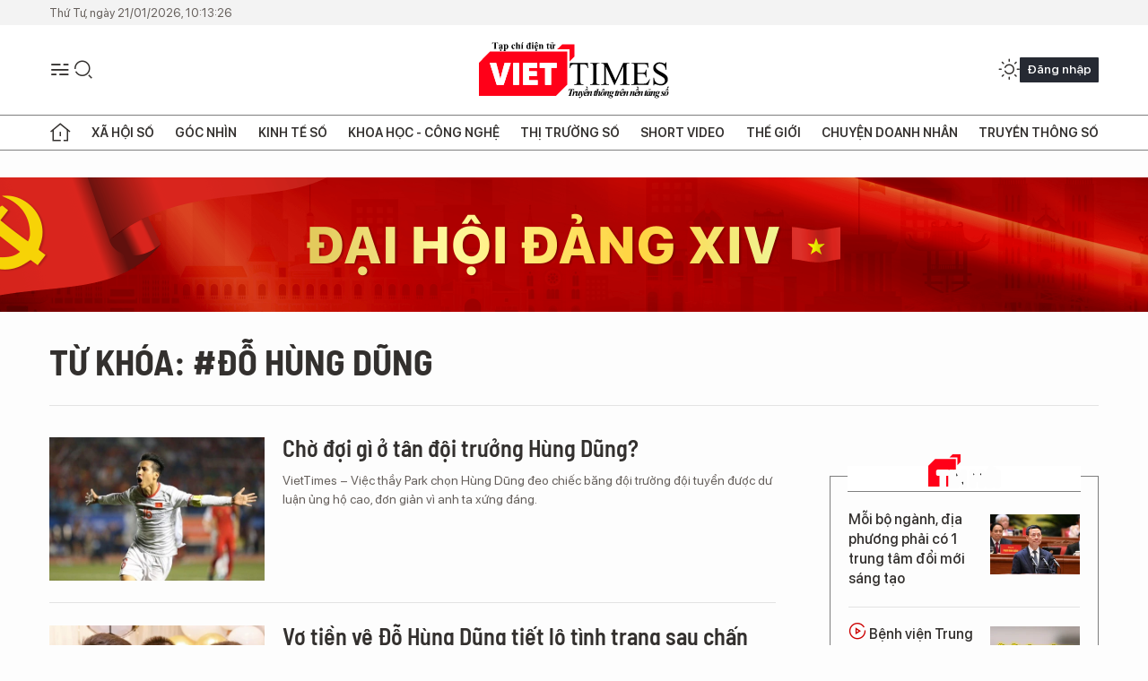

--- FILE ---
content_type: text/html;charset=utf-8
request_url: https://viettimes.vn/do-hung-dung-tag77138.html
body_size: 12469
content:
<!DOCTYPE html> <html lang="vi"> <head> <title>Đỗ Hùng Dũng | TẠP CHÍ ĐIỆN TỬ VIETTIMES</title> <meta name="description" content="Tin tức, hình ảnh, video clip MỚI NHẤT về Đỗ Hùng Dũng đang được dư luận quan tâm, cập nhật tin tuc do Hung Dung 24h trong ngày tại TẠP CHÍ ĐIỆN TỬ VIETTIMES"/> <meta name="keywords" content="Đỗ Hùng Dũng, tin tuc do Hung Dung, hinh anh do Hung Dung, video clip do Hung Dung"/> <meta name="news_keywords" content="Đỗ Hùng Dũng, tin tuc do Hung Dung, hinh anh do Hung Dung, video clip do Hung Dung"/> <meta http-equiv="Content-Type" content="text/html; charset=utf-8" /> <meta http-equiv="X-UA-Compatible" content="IE=edge"/> <meta http-equiv="refresh" content="1800" /> <meta name="revisit-after" content="1 days" /> <meta name="viewport" content="width=device-width, initial-scale=1"> <meta http-equiv="content-language" content="vi" /> <meta name="format-detection" content="telephone=no"/> <meta name="format-detection" content="address=no"/> <meta name="apple-mobile-web-app-capable" content="yes"> <meta name="apple-mobile-web-app-status-bar-style" content="black"> <meta name="apple-mobile-web-app-title" content="TẠP CHÍ ĐIỆN TỬ VIETTIMES"/> <meta name="referrer" content="no-referrer-when-downgrade"/> <link rel="shortcut icon" href="https://cdn.viettimes.vn/assets/web/styles/img/favicon.ico" type="image/x-icon" /> <link rel="preconnect" href="https://cdn.viettimes.vn"/> <link rel="dns-prefetch" href="https://cdn.viettimes.vn"/> <link rel="dns-prefetch" href="//www.google-analytics.com" /> <link rel="dns-prefetch" href="//www.googletagmanager.com" /> <link rel="dns-prefetch" href="//stc.za.zaloapp.com" /> <link rel="dns-prefetch" href="//fonts.googleapis.com" /> <script> var cmsConfig = { domainDesktop: 'https://viettimes.vn', domainMobile: 'https://viettimes.vn', domainApi: 'https://api.viettimes.vn', domainStatic: 'https://cdn.viettimes.vn', domainLog: 'https://log.viettimes.vn', googleAnalytics: 'G-9VXR93J6QG', siteId: 0, pageType: 12, objectId: 77138, adsZone: 0, allowAds: true, adsLazy: true, antiAdblock: true, }; var USER_AGENT=window.navigator&&(window.navigator.userAgent||window.navigator.vendor)||window.opera||"",IS_MOBILE=/Android|webOS|iPhone|iPod|BlackBerry|Windows Phone|IEMobile|Mobile Safari|Opera Mini/i.test(USER_AGENT),IS_REDIRECT=!1;function setCookie(e,o,i){var n=new Date,i=(n.setTime(n.getTime()+24*i*60*60*1e3),"expires="+n.toUTCString());document.cookie=e+"="+o+"; "+i+";path=/;"}function getCookie(e){var o=document.cookie.indexOf(e+"="),i=o+e.length+1;return!o&&e!==document.cookie.substring(0,e.length)||-1===o?null:(-1===(e=document.cookie.indexOf(";",i))&&(e=document.cookie.length),unescape(document.cookie.substring(i,e)))}; </script> <meta name="author" content="TẠP CHÍ ĐIỆN TỬ VIETTIMES" /> <meta name="copyright" content="Copyright © 2026 by TẠP CHÍ ĐIỆN TỬ VIETTIMES" /> <meta name="RATING" content="GENERAL" /> <meta name="GENERATOR" content="TẠP CHÍ ĐIỆN TỬ VIETTIMES" /> <meta content="TẠP CHÍ ĐIỆN TỬ VIETTIMES" itemprop="sourceOrganization" name="source"/> <meta content="news" itemprop="genre" name="medium"/> <meta name="robots" content="noarchive, max-image-preview:large, index, follow" /> <meta name="GOOGLEBOT" content="noarchive, max-image-preview:large, index, follow" /> <link rel="canonical" href="https://viettimes.vn/tu-khoa/do-hung-dung-tag77138.html" /> <meta property="og:site_name" content="TẠP CHÍ ĐIỆN TỬ VIETTIMES"/> <meta property="og:rich_attachment" content="true"/> <meta property="og:type" content="website"/> <meta property="og:url" content="https://viettimes.vn/tu-khoa/do-hung-dung-tag77138.html"/> <meta property="og:image" content="https://cdn.viettimes.vn/assets/web/styles/img/logo_share.png"/> <meta property="og:image:width" content="1200"/> <meta property="og:image:height" content="630"/> <meta property="og:title" content="Đỗ Hùng Dũng"/> <meta property="og:description" content="Tin tức, hình ảnh, video clip MỚI NHẤT về Đỗ Hùng Dũng đang được dư luận quan tâm, cập nhật tin tuc do Hung Dung 24h trong ngày tại TẠP CHÍ ĐIỆN TỬ VIETTIMES"/> <meta name="twitter:card" value="summary"/> <meta name="twitter:url" content="https://viettimes.vn/tu-khoa/do-hung-dung-tag77138.html"/> <meta name="twitter:title" content="Đỗ Hùng Dũng"/> <meta name="twitter:description" content="Tin tức, hình ảnh, video clip MỚI NHẤT về Đỗ Hùng Dũng đang được dư luận quan tâm, cập nhật tin tuc do Hung Dung 24h trong ngày tại TẠP CHÍ ĐIỆN TỬ VIETTIMES"/> <meta name="twitter:image" content="https://cdn.viettimes.vn/assets/web/styles/img/logo_share.png"/> <meta name="twitter:site" content="@TẠP CHÍ ĐIỆN TỬ VIETTIMES"/> <meta name="twitter:creator" content="@TẠP CHÍ ĐIỆN TỬ VIETTIMES"/> <script type="application/ld+json"> { "@context": "http://schema.org", "@type": "Organization", "name": "TẠP CHÍ ĐIỆN TỬ VIETTIMES", "url": "https://viettimes.vn", "logo": "https://cdn.viettimes.vn/assets/web/styles/img/logo.png", "foundingDate": "2016", "founders": [ { "@type": "Person", "name": "Cơ quan của Hội Truyền thông số Việt Nam" } ], "address": [ { "@type": "PostalAddress", "streetAddress": "Hà Nội", "addressLocality": "Hà Nội City", "addressRegion": "Northeast", "postalCode": "100000", "addressCountry": "VNM" } ], "contactPoint": [ { "@type": "ContactPoint", "telephone": "+84-862-774-832", "contactType": "customer service" }, { "@type": "ContactPoint", "telephone": "+84-932-288-166", "contactType": "customer service" } ], "sameAs": [ "https://www.youtube.com/@TapchiVietTimes", "https://web.facebook.com/viettimes.vn/", "https://www.tiktok.com/@viettimes.vn?lang=vi-VN" ] } </script> <script type="application/ld+json"> { "@context" : "https://schema.org", "@type" : "WebSite", "name": "TẠP CHÍ ĐIỆN TỬ VIETTIMES", "url": "https://viettimes.vn", "alternateName" : "Tạp chí điện tử Viettimes, Cơ quan của Hội Truyền thông số Việt Nam", "potentialAction": { "@type": "SearchAction", "target": { "@type": "EntryPoint", "urlTemplate": "https:\/\/viettimes.vn/search/?q={search_term_string}" }, "query-input": "required name=search_term_string" } } </script> <script type="application/ld+json"> { "@context":"http://schema.org", "@type":"BreadcrumbList", "itemListElement":[ { "@type":"ListItem", "position":1, "item":{ "@id":"https://viettimes.vn/tu-khoa/do-hung-dung-tag77138.html", "name":"Đỗ Hùng Dũng" } } ] } </script> <link rel="preload" href="https://cdn.viettimes.vn/assets/web/styles/fonts/audio/icomoon.woff" as="font" type="font/woff" crossorigin=""> <link rel="preload" href="https://cdn.viettimes.vn/assets/web/styles/fonts/icomoon/icomoon-12-12-25.woff" as="font" type="font/woff" crossorigin=""> <link rel="preload" href="https://cdn.viettimes.vn/assets/web/styles/fonts/SFProDisplay/SFProDisplay-BlackItalic.woff2" as="font" type="font/woff2" crossorigin=""> <link rel="preload" href="https://cdn.viettimes.vn/assets/web/styles/fonts/SFProDisplay/SFProDisplay-Bold.woff2" as="font" type="font/woff2" crossorigin=""> <link rel="preload" href="https://cdn.viettimes.vn/assets/web/styles/fonts/SFProDisplay/SFProDisplay-Semibold.woff2" as="font" type="font/woff2" crossorigin=""> <link rel="preload" href="https://cdn.viettimes.vn/assets/web/styles/fonts/SFProDisplay/SFProDisplay-Medium.woff2" as="font" type="font/woff2" crossorigin=""> <link rel="preload" href="https://cdn.viettimes.vn/assets/web/styles/fonts/SFProDisplay/SFProDisplay-Regular.woff2" as="font" type="font/woff2" crossorigin=""> <link rel="preload" href="https://cdn.viettimes.vn/assets/web/styles/fonts/BSC/BarlowSemiCondensed-Bold.woff2" as="font" type="font/woff2" crossorigin=""> <link rel="preload" href="https://cdn.viettimes.vn/assets/web/styles/fonts/BSC/BarlowSemiCondensed-SemiBold.woff2" as="font" type="font/woff2" crossorigin=""> <link rel="preload" href="https://cdn.viettimes.vn/assets/web/styles/fonts/NotoSerif/NotoSerif-Bold.woff2" as="font" type="font/woff2" crossorigin=""> <link rel="preload" href="https://cdn.viettimes.vn/assets/web/styles/fonts/NotoSerif/NotoSerif-Medium.woff2" as="font" type="font/woff2" crossorigin=""> <link rel="preload" href="https://cdn.viettimes.vn/assets/web/styles/fonts/NotoSerif/NotoSerif-Regular.woff2" as="font" type="font/woff2" crossorigin=""> <link rel="preload" href="https://cdn.viettimes.vn/assets/web/styles/fonts/PoppinsZ/PoppinsZ-SemiBold.woff2" as="font" type="font/woff2" crossorigin=""> <link rel="preload" href="https://cdn.viettimes.vn/assets/web/styles/fonts/PoppinsZ/PoppinsZ-Medium.woff2" as="font" type="font/woff2" crossorigin=""> <link rel="preload" href="https://cdn.viettimes.vn/assets/web/styles/fonts/PoppinsZ/PoppinsZ-Regular.woff2" as="font" type="font/woff2" crossorigin=""> <link rel="preload" href="https://cdn.viettimes.vn/assets/web/styles/css/main.min-1.0.30.css" as="style"> <link rel="preload" href="https://cdn.viettimes.vn/assets/web/js/main.min-1.0.31.js" as="script"> <link id="cms-style" rel="stylesheet" href="https://cdn.viettimes.vn/assets/web/styles/css/main.min-1.0.30.css"> <script type="text/javascript"> var _metaOgUrl = 'https://viettimes.vn/tu-khoa/do-hung-dung-tag77138.html'; var page_title = document.title; var tracked_url = window.location.pathname + window.location.search + window.location.hash; </script> <script async="" src="https://www.googletagmanager.com/gtag/js?id=G-9VXR93J6QG"></script> <script> if(!IS_REDIRECT){ window.dataLayer = window.dataLayer || []; function gtag(){dataLayer.push(arguments);} gtag('js', new Date()); gtag('config', 'G-9VXR93J6QG'); } </script> </head> <body class="tag-page"> <div id="sdaWeb_SdaMasthead" class="rennab banner-top" data-platform="1" data-position="Web_SdaMasthead" style="display:none"> </div> <header class="site-header"> <div class="top-header"> <time class="time" id="today"></time> </div> <div class="grid"> <div class="menu-search"> <i class="ic-menu"></i> <div class="search"> <i class="ic-search"></i> <div class="search-form"> <div class="advance-search"> <input type="text" class="txtsearch" placeholder="Nhập từ khóa cần tìm"> <select id="dlMode" class="select-mode"> <option value="4" selected="">Tìm theo tiêu đề</option> <option value="5">Bài viết</option> <option value="2">Tác giả</option> </select> </div> <button type="button" class="btn btn_search" aria-label="Tìm kiếm"> <i class="ic-search"></i>Tìm kiếm </button> </div> </div> </div> <a class="logo" href="https://viettimes.vn" title="TẠP CHÍ ĐIỆN TỬ VIETTIMES">TẠP CHÍ ĐIỆN TỬ VIETTIMES</a> <div class="hdr-action"> <a href="javascript:void(0);" class="notification" title="Nhận thông báo"> <i class="ic-notification"></i> </a> <a href="javascript:void(0);" class="dark-mode" title="Chế độ tối"> <i class="ic-sun"></i> <i class="ic-moon"></i> </a> <div class="wrap-user user-profile"></div> </div> </div> <ul class="menu"> <li class="main"> <a href="/" class="menu-heading" title="Trang chủ"><i class="ic-home"></i></a> </li> <li class="main" data-id="175"> <a class="menu-heading" href="https://viettimes.vn/xa-hoi-so/" title="Xã hội số">Xã hội số</a> <div class="cate-news loading" data-zone="175"></div> </li> <li class="main" data-id="115"> <a class="menu-heading" href="https://viettimes.vn/goc-nhin-truyen-thong/" title="Góc nhìn">Góc nhìn</a> <div class="cate-news loading" data-zone="115"></div> </li> <li class="main" data-id="3"> <a class="menu-heading" href="https://viettimes.vn/kinh-te-so/" title="Kinh tế số">Kinh tế số</a> <div class="cate-news loading" data-zone="3"></div> </li> <li class="main" data-id="109"> <a class="menu-heading" href="https://viettimes.vn/khoa-hoc-cong-nghe/" title="Khoa học - Công nghệ ">Khoa học - Công nghệ </a> <div class="cate-news loading" data-zone="109"></div> </li> <li class="main" data-id="189"> <a class="menu-heading" href="https://viettimes.vn/thi-truong-so/" title="Thị trường số">Thị trường số</a> <div class="cate-news loading" data-zone="189"></div> </li> <li class="main" data-id="195"> <a class="menu-heading" href="https://viettimes.vn/short/" title="Short Video">Short Video</a> <div class="cate-news loading" data-zone="195"></div> </li> <li class="main" data-id="121"> <a class="menu-heading" href="https://viettimes.vn/the-gioi/" title="Thế giới">Thế giới</a> <div class="cate-news loading" data-zone="121"></div> </li> <li class="main" data-id="38"> <a class="menu-heading" href="https://viettimes.vn/doanh-nghiep-doanh-nhan/" title="Chuyện doanh nhân ">Chuyện doanh nhân </a> <div class="cate-news loading" data-zone="38"></div> </li> <li class="main" data-id="116"> <a class="menu-heading" href="https://viettimes.vn/vdca/" title="Truyền thông số">Truyền thông số</a> <div class="cate-news loading" data-zone="116"></div> </li> </ul> </header> <div class="big-menu-vertical"> <div class="hdr-action"> <i class="ic-close">close</i> <a href="#" class="notification"> <i class="ic-notification"></i> </a> <a href="#" class="dark-mode hidden"> <i class="ic-sun"></i> <i class="ic-moon"></i> </a> <a href="#" class="btn-modal" data-target="loginModal"> Đăng nhập </a> </div> <ul class="menu"> <li class="main"> <a href="/" class="menu-heading" title="Trang chủ"><i class="ic-home"></i>Trang chủ</a> </li> <li class="main"> <a class="menu-heading" href="https://viettimes.vn/xa-hoi-so/" title="Xã hội số">Xã hội số</a> <i class="ic-chevron-down"></i> <ul class="sub-menu"> <li class="main"> <a href="https://viettimes.vn/xa-hoi-su-kien/" title="Xã hội">Xã hội</a> </li> <li class="main"> <a href="https://viettimes.vn/phap-luat/" title="Pháp luật">Pháp luật</a> </li> <li class="main"> <a href="https://viettimes.vn/xa-hoi/y-te/" title="Y tế">Y tế</a> </li> </ul> </li> <li class="main"> <a class="menu-heading" href="https://viettimes.vn/goc-nhin-truyen-thong/" title="Góc nhìn">Góc nhìn</a> </li> <li class="main"> <a class="menu-heading" href="https://viettimes.vn/kinh-te-so/" title="Kinh tế số">Kinh tế số</a> <i class="ic-chevron-down"></i> <ul class="sub-menu"> <li class="main"> <a href="https://viettimes.vn/bat-dong-san/" title="Bất động sản">Bất động sản</a> </li> <li class="main"> <a href="https://viettimes.vn/kinh-te-du-lieu/du-lieu/" title="Dữ liệu">Dữ liệu</a> </li> <li class="main"> <a href="https://viettimes.vn/kinh-te-du-lieu/quan-tri/" title="Kinh Doanh">Kinh Doanh</a> </li> <li class="main"> <a href="https://viettimes.vn/chung-khoan/" title="Chứng khoán">Chứng khoán</a> </li> </ul> </li> <li class="main"> <a class="menu-heading" href="https://viettimes.vn/khoa-hoc-cong-nghe/" title="Khoa học - Công nghệ ">Khoa học - Công nghệ </a> <i class="ic-chevron-down"></i> <ul class="sub-menu"> <li class="main"> <a href="https://viettimes.vn/ai/" title="AI">AI</a> </li> <li class="main"> <a href="https://viettimes.vn/cong-nghe/chuyen-doi-so/" title="Chuyển đổi số">Chuyển đổi số</a> </li> <li class="main"> <a href="https://viettimes.vn/ha-tang-so/" title="Hạ tầng số">Hạ tầng số</a> </li> </ul> </li> <li class="main"> <a class="menu-heading" href="https://viettimes.vn/thi-truong-so/" title="Thị trường số">Thị trường số</a> <i class="ic-chevron-down"></i> <ul class="sub-menu"> <li class="main"> <a href="https://viettimes.vn/oto-xe-may/" title="Xe">Xe</a> </li> <li class="main"> <a href="https://viettimes.vn/san-pham-dich-vu/" title="Sản phẩm dịch vụ">Sản phẩm dịch vụ</a> </li> <li class="main"> <a href="https://viettimes.vn/tu-van-tieu-dung/" title="Tư vấn tiêu dùng">Tư vấn tiêu dùng</a> </li> </ul> </li> <li class="main"> <a class="menu-heading" href="https://viettimes.vn/the-gioi/" title="Thế giới">Thế giới</a> <i class="ic-chevron-down"></i> <ul class="sub-menu"> <li class="main"> <a href="https://viettimes.vn/chuyen-la/" title="Chuyện lạ">Chuyện lạ</a> </li> <li class="main"> <a href="https://viettimes.vn/the-gioi/phan-tich/" title="Phân tích">Phân tích</a> </li> <li class="main"> <a href="https://viettimes.vn/cong-nghe-moi/" title="Công nghệ mới">Công nghệ mới</a> </li> </ul> </li> <li class="main"> <a class="menu-heading" href="https://viettimes.vn/doanh-nghiep-doanh-nhan/" title="Chuyện doanh nhân ">Chuyện doanh nhân </a> </li> <li class="main"> <a class="menu-heading" href="https://viettimes.vn/vdca/" title="Truyền thông số">Truyền thông số</a> </li> <li class="main"> <a class="menu-heading" href="https://viettimes.vn/multimedia/" title="Viettimes Media">Viettimes Media</a> <i class="ic-chevron-down"></i> <ul class="sub-menu"> <li class="main"> <a href="https://viettimes.vn/anh/" title="Ảnh">Ảnh</a> </li> <li class="main"> <a href="https://viettimes.vn/video/" title="Video">Video</a> </li> <li class="main"> <a href="https://viettimes.vn/short/" title="Short Video">Short Video</a> </li> <li class="main"> <a href="https://viettimes.vn/emagazine/" title="Emagazine">Emagazine</a> </li> <li class="main"> <a href="https://viettimes.vn/infographic/" title="Infographic">Infographic</a> </li> </ul> </li> </ul> </div> <div class="site-body"> <div id="sdaWeb_SdaAfterMenu" class="rennab " data-platform="1" data-position="Web_SdaAfterMenu" style="display:none"> </div> <div class="container"> <div id="sdaWeb_SdaTop" class="rennab " data-platform="1" data-position="Web_SdaTop" style="display:none"> </div> <div class="breadcrumb"> <h2 class="main"> <a href="https://viettimes.vn/tu-khoa/do-hung-dung-tag77138.html" title="Đỗ Hùng Dũng">Từ khóa: #Đỗ Hùng Dũng</a> </h2> </div> <div class="col"> <div class="main-col content-col"> <div class="timeline content-list" data-source="tag-timeline-77138"> <article class="story" data-id="153679"> <figure class="story__thumb"> <a class="cms-link" href="https://viettimes.vn/cho-doi-gi-o-tan-doi-truong-hung-dung-post153679.html" title="Chờ đợi gì ở tân đội trưởng Hùng Dũng?"> <img class="lazyload" src="[data-uri]" data-src="https://cdn.viettimes.vn/images/4913bdda32fa4768cd86a5fd17b0758fd12e43522ae6c820b7ee179224ab4947235c7a8dc54e9cfcda1a6b481325b3ca209382fa6175c933fff0323a77c51093/14-1-3-9801.jpg.webp" alt="Tân đội trưởng của đội tuyển Việt Nam. Ảnh VFF"> <noscript><img src="https://cdn.viettimes.vn/images/4913bdda32fa4768cd86a5fd17b0758fd12e43522ae6c820b7ee179224ab4947235c7a8dc54e9cfcda1a6b481325b3ca209382fa6175c933fff0323a77c51093/14-1-3-9801.jpg.webp" alt="Tân đội trưởng của đội tuyển Việt Nam. Ảnh VFF" class="image-fallback"></noscript> </a> </figure> <h2 class="story__heading" data-tracking="153679"> <a class="cms-link " href="https://viettimes.vn/cho-doi-gi-o-tan-doi-truong-hung-dung-post153679.html" title="Chờ đợi gì ở tân đội trưởng Hùng Dũng?"> Chờ đợi gì ở tân đội trưởng Hùng Dũng? </a> </h2> <div class="story__summary "> VietTimes – Việc thầy Park chọn Hùng Dũng đeo chiếc băng đội trưởng đội tuyển được dư luận ủng hộ cao, đơn giản vì anh ta xứng đáng. </div> </article> <article class="story" data-id="150460"> <figure class="story__thumb"> <a class="cms-link" href="https://viettimes.vn/vo-tien-ve-do-hung-dung-tiet-lo-tinh-trang-sau-chan-thuong-kinh-hoang-cua-chong-post150460.html" title="Vợ tiền vệ Đỗ Hùng Dũng tiết lộ tình trạng sau chấn thương kinh hoàng của chồng "> <img class="lazyload" src="[data-uri]" data-src="https://cdn.viettimes.vn/images/4913bdda32fa4768cd86a5fd17b0758f61ae2e324528879cdb9b46b8b414082fea11937d60ba3959fb96cbcc0d23c1754b80937ee54785e58782dea96ff848703a8a229b9c4e6414884178da49b56b26137f3d1b5fb08e3649d7e4cba7e9e745/gia-dinh-nho-cua-tien-ve-do-hung-dung-2722.jpg.webp" alt="Gia đình nhỏ của tiền vệ Đỗ Hùng Dũng"> <noscript><img src="https://cdn.viettimes.vn/images/4913bdda32fa4768cd86a5fd17b0758f61ae2e324528879cdb9b46b8b414082fea11937d60ba3959fb96cbcc0d23c1754b80937ee54785e58782dea96ff848703a8a229b9c4e6414884178da49b56b26137f3d1b5fb08e3649d7e4cba7e9e745/gia-dinh-nho-cua-tien-ve-do-hung-dung-2722.jpg.webp" alt="Gia đình nhỏ của tiền vệ Đỗ Hùng Dũng" class="image-fallback"></noscript> </a> </figure> <h2 class="story__heading" data-tracking="150460"> <a class="cms-link " href="https://viettimes.vn/vo-tien-ve-do-hung-dung-tiet-lo-tinh-trang-sau-chan-thuong-kinh-hoang-cua-chong-post150460.html" title="Vợ tiền vệ Đỗ Hùng Dũng tiết lộ tình trạng sau chấn thương kinh hoàng của chồng "> Vợ tiền vệ Đỗ Hùng Dũng tiết lộ tình trạng sau chấn thương kinh hoàng của chồng </a> </h2> <div class="story__summary "> VietTimes – Triệu Mộc Trinh - vợ tiền vệ Đỗ Hùng Dũng lần đầu tiết lộ tình trạng sau chấn thương kinh hoàng của chồng và hành trình mang thai. </div> </article> <article class="story" data-id="122646"> <figure class="story__thumb"> <a class="cms-link" href="https://viettimes.vn/ai-se-la-chu-nhan-qua-bong-vang-viet-nam-post122646.html" title="Ai sẽ là chủ nhân Quả bóng vàng Việt Nam?"> <img class="lazyload" src="[data-uri]" data-src="https://cdn.viettimes.vn/images/4913bdda32fa4768cd86a5fd17b0758f50fefd5652acc88a026804ac5f6b93b867ebd818a45853e56ff58d1fd4ba35064e09cf1a47b3848a6edcbe8478b63ec83b34facbdff92302300c9992ef14bc04/hung-dung-6260408_2012020.jpg.webp" alt="Nếu Hùng Dũng giương cao quả Quả bóng vàng 2019 trong Gala tới thì cũng là điều xứng đáng. (Ảnh VFF)"> <noscript><img src="https://cdn.viettimes.vn/images/4913bdda32fa4768cd86a5fd17b0758f50fefd5652acc88a026804ac5f6b93b867ebd818a45853e56ff58d1fd4ba35064e09cf1a47b3848a6edcbe8478b63ec83b34facbdff92302300c9992ef14bc04/hung-dung-6260408_2012020.jpg.webp" alt="Nếu Hùng Dũng giương cao quả Quả bóng vàng 2019 trong Gala tới thì cũng là điều xứng đáng. (Ảnh VFF)" class="image-fallback"></noscript> </a> </figure> <h2 class="story__heading" data-tracking="122646"> <a class="cms-link " href="https://viettimes.vn/ai-se-la-chu-nhan-qua-bong-vang-viet-nam-post122646.html" title="Ai sẽ là chủ nhân Quả bóng vàng Việt Nam?"> Ai sẽ là chủ nhân Quả bóng vàng Việt Nam? </a> </h2> <div class="story__summary "> VietTimes -- Danh sách rút gọn Quả bóng vàng Việt Nam 2019 chỉ còn 5 cái tên Đỗ Hùng Dũng, Nguyễn Quang Hải, Nguyễn Văn Quyết (CLB Hà Nội), Đoàn Văn Hậu (CLB Heerenveen SC), Nguyễn Trọng Hoàng (CLB Viettel). Khoảng cách giữa 5 cái tên không lớn, nên quả thật để khó chọn ra 1 cái tên vượt trội. </div> </article> <article class="story" data-id="120790"> <figure class="story__thumb"> <a class="cms-link" href="https://viettimes.vn/qua-bong-vang-2019-kho-roi-doi-bong-thu-do-post120790.html" title="Quả bóng vàng 2019 khó rời đội bóng thủ đô"> <img class="lazyload" src="[data-uri]" data-src="https://cdn.viettimes.vn/images/4913bdda32fa4768cd86a5fd17b0758fc87db63c02c577997a6909f19b2d9444d4d7545dcf1e56833481cf6bdaa71e37611d9a2e5da1bcdba4744bb19a04c18048053a09861e1e8909204a507612a6d8/13471592_17122019.jpg.webp" alt="Ai trong số họ sẽ trở thành QBV 2019? Ảnh HNFC."> <noscript><img src="https://cdn.viettimes.vn/images/4913bdda32fa4768cd86a5fd17b0758fc87db63c02c577997a6909f19b2d9444d4d7545dcf1e56833481cf6bdaa71e37611d9a2e5da1bcdba4744bb19a04c18048053a09861e1e8909204a507612a6d8/13471592_17122019.jpg.webp" alt="Ai trong số họ sẽ trở thành QBV 2019? Ảnh HNFC." class="image-fallback"></noscript> </a> </figure> <h2 class="story__heading" data-tracking="120790"> <a class="cms-link " href="https://viettimes.vn/qua-bong-vang-2019-kho-roi-doi-bong-thu-do-post120790.html" title="Quả bóng vàng 2019 khó rời đội bóng thủ đô"> Quả bóng vàng 2019 khó rời đội bóng thủ đô </a> </h2> <div class="story__summary "> VietTimes -- Nhà đương kim vô địch V.League vẫn áp đảo trong danh sách 25 cầu thủ được đề cử bình chọn Quả bóng vàng 2019. Trong đó, Quả bóng vàng 2018 Nguyễn Quang Hải cùng Hùng Dũng vẫn tiếp tục là ứng cử viên nặng ký cho danh hiệu này. </div> </article> <div id="sdaWeb_SdaNative1" class="rennab " data-platform="1" data-position="Web_SdaNative1" style="display:none"> </div> <article class="story" data-id="112827"> <figure class="story__thumb"> <a class="cms-link" href="https://viettimes.vn/doi-tuyen-thai-lan-nam-dinh-va-chuc-vo-dich-vleague-2019-post112827.html" title="Đội tuyển Thái Lan, Nam Định và chức vô địch V.League 2019"> <img class="lazyload" src="[data-uri]" data-src="https://cdn.viettimes.vn/images/4913bdda32fa4768cd86a5fd17b0758fc87db63c02c577997a6909f19b2d9444fb3c1ab5339d7949096aaf29cadddaffa84e24acffbfd31b28dab75e058de259badbb11974c9e4f81d729a0b6828506a/27815413968_2782019.jpg.webp" alt="Đây là thời điểm mà Quang Hải và nhóm cầu thủ Hà Nội thi đấu, di chuyển nhiều. Ảnh HNFC."> <noscript><img src="https://cdn.viettimes.vn/images/4913bdda32fa4768cd86a5fd17b0758fc87db63c02c577997a6909f19b2d9444fb3c1ab5339d7949096aaf29cadddaffa84e24acffbfd31b28dab75e058de259badbb11974c9e4f81d729a0b6828506a/27815413968_2782019.jpg.webp" alt="Đây là thời điểm mà Quang Hải và nhóm cầu thủ Hà Nội thi đấu, di chuyển nhiều. Ảnh HNFC." class="image-fallback"></noscript> </a> </figure> <h2 class="story__heading" data-tracking="112827"> <a class="cms-link " href="https://viettimes.vn/doi-tuyen-thai-lan-nam-dinh-va-chuc-vo-dich-vleague-2019-post112827.html" title="Đội tuyển Thái Lan, Nam Định và chức vô địch V.League 2019"> Đội tuyển Thái Lan, Nam Định và chức vô địch V.League 2019 </a> </h2> <div class="story__summary "> VietTimes -- Đây là quãng thời gian mà Quang Hải và các đồng đội tại đội bóng thủ đô đang phải “chạy sô” giữa các sân cỏ. Dường như trận đấu nào cũng quan trọng, không thể vắng mặt các cầu thủ Hà Nội. </div> </article> </div> <button type="button" class="view-more control__loadmore" data-page="1" data-zone="0" data-type="tag" data-tag="77138" data-phrase="Đỗ Hùng Dũng"> Xem thêm </button> </div> <div class="sub-col sidebar-right"> <div id="sidebar-top-1"> <div id="sdaWeb_SdaRightHot1" class="rennab " data-platform="1" data-position="Web_SdaRightHot1" style="display:none"> </div> <div class="new-news fyi-position"> <h3 class="box-heading"> <span class="title">Tin mới</span> </h3> <div class="box-content" data-source="latest-news"> <article class="story"> <figure class="story__thumb"> <a class="cms-link" href="https://viettimes.vn/moi-bo-nganh-dia-phuong-phai-co-1-trung-tam-doi-moi-sang-tao-post193946.html" title="Mỗi bộ ngành, địa phương phải có 1 trung tâm đổi mới sáng tạo"> <img class="lazyload" src="[data-uri]" data-src="https://cdn.viettimes.vn/images/11451041667ebba73dce15e7b83d19137124a3d4b2c4599f9afa5d881d93749e78786fe13c55acb8f8588a016aaa313e/khcn.jpg.webp" alt="Mỗi bộ ngành, địa phương phải có 1 trung tâm đổi mới sáng tạo"> <noscript><img src="https://cdn.viettimes.vn/images/11451041667ebba73dce15e7b83d19137124a3d4b2c4599f9afa5d881d93749e78786fe13c55acb8f8588a016aaa313e/khcn.jpg.webp" alt="Mỗi bộ ngành, địa phương phải có 1 trung tâm đổi mới sáng tạo" class="image-fallback"></noscript> </a> </figure> <h2 class="story__heading" data-tracking="193946"> <a class="cms-link " href="https://viettimes.vn/moi-bo-nganh-dia-phuong-phai-co-1-trung-tam-doi-moi-sang-tao-post193946.html" title="Mỗi bộ ngành, địa phương phải có 1 trung tâm đổi mới sáng tạo"> Mỗi bộ ngành, địa phương phải có 1 trung tâm đổi mới sáng tạo </a> </h2> </article> <article class="story"> <figure class="story__thumb"> <a class="cms-link" href="https://viettimes.vn/benh-vien-trung-uong-hue-lap-ky-tich-voi-ca-phau-thuat-than-kep-post193945.html" title="Bệnh viện Trung ương Huế lập kỳ tích với ca phẫu thuật thận kép"> <img class="lazyload" src="[data-uri]" data-src="https://cdn.viettimes.vn/images/963f40024433e34dbd9493ac7dd2a26c16875d3a5f1b7bdf9f862756f9a491abed5cde4153220e0daa4611849be9a2a3073bdde4a76e2e2d415602d55a5fcb04dced13802b2ea3f99fc26a18450b2c38/avatar-of-video-1028752.png.webp" data-srcset="https://cdn.viettimes.vn/images/963f40024433e34dbd9493ac7dd2a26c16875d3a5f1b7bdf9f862756f9a491abed5cde4153220e0daa4611849be9a2a3073bdde4a76e2e2d415602d55a5fcb04dced13802b2ea3f99fc26a18450b2c38/avatar-of-video-1028752.png.webp 1x, https://cdn.viettimes.vn/images/3d29fa012964ea6847f54c5cade8e17816875d3a5f1b7bdf9f862756f9a491abed5cde4153220e0daa4611849be9a2a3073bdde4a76e2e2d415602d55a5fcb04dced13802b2ea3f99fc26a18450b2c38/avatar-of-video-1028752.png.webp 2x" alt="Khối u thận đa nang nặng gần 10 kg được lấy ra từ cơ thể bệnh nhân."> <noscript><img src="https://cdn.viettimes.vn/images/963f40024433e34dbd9493ac7dd2a26c16875d3a5f1b7bdf9f862756f9a491abed5cde4153220e0daa4611849be9a2a3073bdde4a76e2e2d415602d55a5fcb04dced13802b2ea3f99fc26a18450b2c38/avatar-of-video-1028752.png.webp" srcset="https://cdn.viettimes.vn/images/963f40024433e34dbd9493ac7dd2a26c16875d3a5f1b7bdf9f862756f9a491abed5cde4153220e0daa4611849be9a2a3073bdde4a76e2e2d415602d55a5fcb04dced13802b2ea3f99fc26a18450b2c38/avatar-of-video-1028752.png.webp 1x, https://cdn.viettimes.vn/images/3d29fa012964ea6847f54c5cade8e17816875d3a5f1b7bdf9f862756f9a491abed5cde4153220e0daa4611849be9a2a3073bdde4a76e2e2d415602d55a5fcb04dced13802b2ea3f99fc26a18450b2c38/avatar-of-video-1028752.png.webp 2x" alt="Khối u thận đa nang nặng gần 10 kg được lấy ra từ cơ thể bệnh nhân." class="image-fallback"></noscript> </a> </figure> <h2 class="story__heading" data-tracking="193945"> <a class="cms-link " href="https://viettimes.vn/benh-vien-trung-uong-hue-lap-ky-tich-voi-ca-phau-thuat-than-kep-post193945.html" title="Bệnh viện Trung ương Huế lập kỳ tích với ca phẫu thuật thận kép"> <i class="ic-type-shortVideo"></i> Bệnh viện Trung ương Huế lập kỳ tích với ca phẫu thuật thận kép </a> </h2> </article> <article class="story"> <figure class="story__thumb"> <a class="cms-link" href="https://viettimes.vn/ong-lon-vang-bac-lai-hon-7-ty-dong-moi-ngay-post193944.html" title="Ông lớn vàng bạc lãi hơn 7 tỷ đồng mỗi ngày"> <img class="lazyload" src="[data-uri]" data-src="https://cdn.viettimes.vn/images/963f40024433e34dbd9493ac7dd2a26c16875d3a5f1b7bdf9f862756f9a491aba7c2bec9dbe4ed9a4091cf5330a8e6c4/image.jpg.webp" data-srcset="https://cdn.viettimes.vn/images/963f40024433e34dbd9493ac7dd2a26c16875d3a5f1b7bdf9f862756f9a491aba7c2bec9dbe4ed9a4091cf5330a8e6c4/image.jpg.webp 1x, https://cdn.viettimes.vn/images/3d29fa012964ea6847f54c5cade8e17816875d3a5f1b7bdf9f862756f9a491aba7c2bec9dbe4ed9a4091cf5330a8e6c4/image.jpg.webp 2x" alt="Ông lớn vàng bạc lãi hơn 7 tỷ đồng mỗi ngày"> <noscript><img src="https://cdn.viettimes.vn/images/963f40024433e34dbd9493ac7dd2a26c16875d3a5f1b7bdf9f862756f9a491aba7c2bec9dbe4ed9a4091cf5330a8e6c4/image.jpg.webp" srcset="https://cdn.viettimes.vn/images/963f40024433e34dbd9493ac7dd2a26c16875d3a5f1b7bdf9f862756f9a491aba7c2bec9dbe4ed9a4091cf5330a8e6c4/image.jpg.webp 1x, https://cdn.viettimes.vn/images/3d29fa012964ea6847f54c5cade8e17816875d3a5f1b7bdf9f862756f9a491aba7c2bec9dbe4ed9a4091cf5330a8e6c4/image.jpg.webp 2x" alt="Ông lớn vàng bạc lãi hơn 7 tỷ đồng mỗi ngày" class="image-fallback"></noscript> </a> </figure> <h2 class="story__heading" data-tracking="193944"> <a class="cms-link " href="https://viettimes.vn/ong-lon-vang-bac-lai-hon-7-ty-dong-moi-ngay-post193944.html" title="Ông lớn vàng bạc lãi hơn 7 tỷ đồng mỗi ngày"> Ông lớn vàng bạc lãi hơn 7 tỷ đồng mỗi ngày </a> </h2> </article> <article class="story"> <figure class="story__thumb"> <a class="cms-link" href="https://viettimes.vn/forest-garden-khong-gian-song-can-bang-giua-oc-dao-xanh-the-parkland-post193939.html" title="Forest Garden: Không gian sống cân bằng giữa “ốc đảo xanh” The Parkland"> <img class="lazyload" src="[data-uri]" data-src="https://cdn.viettimes.vn/images/05edd55b2b10b8323424cb953739905513db61d720ffbae696924cbabf432bc24c72014c941fdcbc04e96b978bd8f759badbb11974c9e4f81d729a0b6828506a/anh-2-4-3080.jpg.webp" data-srcset="https://cdn.viettimes.vn/images/05edd55b2b10b8323424cb953739905513db61d720ffbae696924cbabf432bc24c72014c941fdcbc04e96b978bd8f759badbb11974c9e4f81d729a0b6828506a/anh-2-4-3080.jpg.webp 1x, https://cdn.viettimes.vn/images/192dddf9dbbbf5c8ce0a91f69638946313db61d720ffbae696924cbabf432bc24c72014c941fdcbc04e96b978bd8f759badbb11974c9e4f81d729a0b6828506a/anh-2-4-3080.jpg.webp 2x" alt="Forest Garden: Không gian sống cân bằng giữa “ốc đảo xanh” The Parkland"> <noscript><img src="https://cdn.viettimes.vn/images/05edd55b2b10b8323424cb953739905513db61d720ffbae696924cbabf432bc24c72014c941fdcbc04e96b978bd8f759badbb11974c9e4f81d729a0b6828506a/anh-2-4-3080.jpg.webp" srcset="https://cdn.viettimes.vn/images/05edd55b2b10b8323424cb953739905513db61d720ffbae696924cbabf432bc24c72014c941fdcbc04e96b978bd8f759badbb11974c9e4f81d729a0b6828506a/anh-2-4-3080.jpg.webp 1x, https://cdn.viettimes.vn/images/192dddf9dbbbf5c8ce0a91f69638946313db61d720ffbae696924cbabf432bc24c72014c941fdcbc04e96b978bd8f759badbb11974c9e4f81d729a0b6828506a/anh-2-4-3080.jpg.webp 2x" alt="Forest Garden: Không gian sống cân bằng giữa “ốc đảo xanh” The Parkland" class="image-fallback"></noscript> </a> </figure> <h2 class="story__heading" data-tracking="193939"> <a class="cms-link " href="https://viettimes.vn/forest-garden-khong-gian-song-can-bang-giua-oc-dao-xanh-the-parkland-post193939.html" title="Forest Garden: Không gian sống cân bằng giữa “ốc đảo xanh” The Parkland"> Forest Garden: Không gian sống cân bằng giữa “ốc đảo xanh” The Parkland </a> </h2> </article> <article class="story"> <figure class="story__thumb"> <a class="cms-link" href="https://viettimes.vn/my-co-the-vo-hieu-hoa-cac-may-bay-f-35-cua-dan-mach-neu-xay-ra-xung-dot-o-greenland-post193943.html" title="Mỹ có thể &#34;vô hiệu hóa&#34; các máy bay F-35 của Đan Mạch nếu xảy ra xung đột ở Greenland?"> <img class="lazyload" src="[data-uri]" data-src="https://cdn.viettimes.vn/images/[base64]/my-co-the-vo-hieu-hoa-cac-may-bay-f-35-cua-dan-mach-neu-xay-ra-xung-dot-o-greenland.jpg.webp" data-srcset="https://cdn.viettimes.vn/images/[base64]/my-co-the-vo-hieu-hoa-cac-may-bay-f-35-cua-dan-mach-neu-xay-ra-xung-dot-o-greenland.jpg.webp 1x, https://cdn.viettimes.vn/images/[base64]/my-co-the-vo-hieu-hoa-cac-may-bay-f-35-cua-dan-mach-neu-xay-ra-xung-dot-o-greenland.jpg.webp 2x" alt="Máy bay chiến đấu thế hệ thứ 5 F-35A do Mỹ chế tạo. Ảnh: MW."> <noscript><img src="https://cdn.viettimes.vn/images/[base64]/my-co-the-vo-hieu-hoa-cac-may-bay-f-35-cua-dan-mach-neu-xay-ra-xung-dot-o-greenland.jpg.webp" srcset="https://cdn.viettimes.vn/images/[base64]/my-co-the-vo-hieu-hoa-cac-may-bay-f-35-cua-dan-mach-neu-xay-ra-xung-dot-o-greenland.jpg.webp 1x, https://cdn.viettimes.vn/images/[base64]/my-co-the-vo-hieu-hoa-cac-may-bay-f-35-cua-dan-mach-neu-xay-ra-xung-dot-o-greenland.jpg.webp 2x" alt="Máy bay chiến đấu thế hệ thứ 5 F-35A do Mỹ chế tạo. Ảnh: MW." class="image-fallback"></noscript> </a> </figure> <h2 class="story__heading" data-tracking="193943"> <a class="cms-link " href="https://viettimes.vn/my-co-the-vo-hieu-hoa-cac-may-bay-f-35-cua-dan-mach-neu-xay-ra-xung-dot-o-greenland-post193943.html" title="Mỹ có thể &#34;vô hiệu hóa&#34; các máy bay F-35 của Đan Mạch nếu xảy ra xung đột ở Greenland?"> Mỹ có thể "vô hiệu hóa" các máy bay F-35 của Đan Mạch nếu xảy ra xung đột ở Greenland? </a> </h2> </article> </div> </div> <div class="box-default fyi-position"> <h3 class="box-heading"> <a class="title" href="https://viettimes.vn/chu-de/thuc-day-kinh-te-so-155.html" title="Thúc đẩy Kinh tế số"> Thúc đẩy Kinh tế số </a> </h3> <div class="box-content" data-source="topic-box-155"> <article class="story"> <figure class="story__thumb"> <a class="cms-link" href="https://viettimes.vn/chu-tich-arobid-tran-van-chin-tiet-lo-chia-khoa-so-giup-doanh-nghiep-viet-vuon-ra-the-gioi-post190676.html" title="Chủ tịch Arobid Trần Văn Chín tiết lộ “chìa khóa số” giúp doanh nghiệp Việt vươn ra thế giới"> <img class="lazyload" src="[data-uri]" data-src="https://cdn.viettimes.vn/images/88c2b7fc7efd5093108429c9cbbc1d7ad46b2cd42a1e7f7571a3cabc62889185a4a86158e06d2f20a31530daf9458e015d1c1dcd47860e8b254e1591f6be0d6648053a09861e1e8909204a507612a6d8/arobid-346-5274.jpg.webp" alt="Chủ tịch Arobid Trần Văn Chín tiết lộ “chìa khóa số” giúp doanh nghiệp Việt vươn ra thế giới"> <noscript><img src="https://cdn.viettimes.vn/images/88c2b7fc7efd5093108429c9cbbc1d7ad46b2cd42a1e7f7571a3cabc62889185a4a86158e06d2f20a31530daf9458e015d1c1dcd47860e8b254e1591f6be0d6648053a09861e1e8909204a507612a6d8/arobid-346-5274.jpg.webp" alt="Chủ tịch Arobid Trần Văn Chín tiết lộ “chìa khóa số” giúp doanh nghiệp Việt vươn ra thế giới" class="image-fallback"></noscript> </a> </figure> <h2 class="story__heading" data-tracking="190676"> <a class="cms-link " href="https://viettimes.vn/chu-tich-arobid-tran-van-chin-tiet-lo-chia-khoa-so-giup-doanh-nghiep-viet-vuon-ra-the-gioi-post190676.html" title="Chủ tịch Arobid Trần Văn Chín tiết lộ “chìa khóa số” giúp doanh nghiệp Việt vươn ra thế giới"> Chủ tịch Arobid Trần Văn Chín tiết lộ “chìa khóa số” giúp doanh nghiệp Việt vươn ra thế giới </a> </h2> </article> <article class="story"> <h2 class="story__heading" data-tracking="190938"> <a class="cms-link " href="https://viettimes.vn/viet-nam-thuc-day-hinh-thanh-he-sinh-thai-5g-ai-cho-phat-trien-ben-vung-asean-post190938.html" title="Việt Nam thúc đẩy hình thành hệ sinh thái 5G – AI cho phát triển bền vững ASEAN"> Việt Nam thúc đẩy hình thành hệ sinh thái 5G – AI cho phát triển bền vững ASEAN </a> </h2> </article> <article class="story"> <h2 class="story__heading" data-tracking="184608"> <a class="cms-link " href="https://viettimes.vn/giai-thuong-vda-tao-dong-luc-manh-me-de-to-chuc-doanh-nghiep-vuon-len-lam-chu-cong-nghe-post184608.html" title="Giải thưởng VDA tạo động lực mạnh mẽ để tổ chức, doanh nghiệp vươn lên làm chủ công nghệ"> <i class="ic-type-emagazine"></i> Giải thưởng VDA tạo động lực mạnh mẽ để tổ chức, doanh nghiệp vươn lên làm chủ công nghệ </a> </h2> </article> <article class="story"> <h2 class="story__heading" data-tracking="184579"> <a class="cms-link " href="https://viettimes.vn/vda-la-giai-thuong-danh-gia-the-hien-no-luc-chuyen-doi-so-quoc-gia-post184579.html" title="&#34;VDA là giải thưởng danh giá, thể hiện nỗ lực chuyển đổi số quốc gia&#34;"> "VDA là giải thưởng danh giá, thể hiện nỗ lực chuyển đổi số quốc gia" </a> </h2> </article> <article class="story"> <h2 class="story__heading" data-tracking="184651"> <a class="cms-link " href="https://viettimes.vn/vda-dong-gop-tich-cuc-vao-su-phat-trien-kinh-te-so-xa-hoi-so-chinh-phu-so-post184651.html" title="VDA đóng góp tích cực vào sự phát triển kinh tế số, xã hội số, chính phủ số"> <i class="ic-type-emagazine"></i> VDA đóng góp tích cực vào sự phát triển kinh tế số, xã hội số, chính phủ số </a> </h2> </article> </div> </div> <div id="sdaWeb_SdaRightHot2" class="rennab " data-platform="1" data-position="Web_SdaRightHot2" style="display:none"> </div> <div id="sdaWeb_SdaRight1" class="rennab " data-platform="1" data-position="Web_SdaRight1" style="display:none"> </div> <div class="box-default fyi-position"> <h3 class="box-heading"> <a class="title" href="https://viettimes.vn/chu-de/trang-chu-1.html" title="TRANG CHỦ"> TRANG CHỦ </a> </h3> <div class="box-content" data-source="topic-box-1"> <article class="story"> <figure class="story__thumb"> <a class="cms-link" href="https://viettimes.vn/moi-bo-nganh-dia-phuong-phai-co-1-trung-tam-doi-moi-sang-tao-post193946.html" title="Mỗi bộ ngành, địa phương phải có 1 trung tâm đổi mới sáng tạo"> <img class="lazyload" src="[data-uri]" data-src="https://cdn.viettimes.vn/images/a4db1e36e09f15906d0b45c6abb9a5d87124a3d4b2c4599f9afa5d881d93749e78786fe13c55acb8f8588a016aaa313e/khcn.jpg.webp" alt="Mỗi bộ ngành, địa phương phải có 1 trung tâm đổi mới sáng tạo"> <noscript><img src="https://cdn.viettimes.vn/images/a4db1e36e09f15906d0b45c6abb9a5d87124a3d4b2c4599f9afa5d881d93749e78786fe13c55acb8f8588a016aaa313e/khcn.jpg.webp" alt="Mỗi bộ ngành, địa phương phải có 1 trung tâm đổi mới sáng tạo" class="image-fallback"></noscript> </a> </figure> <h2 class="story__heading" data-tracking="193946"> <a class="cms-link " href="https://viettimes.vn/moi-bo-nganh-dia-phuong-phai-co-1-trung-tam-doi-moi-sang-tao-post193946.html" title="Mỗi bộ ngành, địa phương phải có 1 trung tâm đổi mới sáng tạo"> Mỗi bộ ngành, địa phương phải có 1 trung tâm đổi mới sáng tạo </a> </h2> </article> <article class="story"> <h2 class="story__heading" data-tracking="193941"> <a class="cms-link " href="https://viettimes.vn/tinh-gon-bo-may-la-chia-khoa-dua-dat-nuoc-vuon-minh-post193941.html" title="Tinh gọn bộ máy là chìa khóa đưa đất nước vươn mình"> Tinh gọn bộ máy là chìa khóa đưa đất nước vươn mình </a> </h2> </article> <article class="story"> <h2 class="story__heading" data-tracking="193942"> <a class="cms-link " href="https://viettimes.vn/may-bay-cho-tong-thong-my-donald-trump-quay-lai-washington-sau-su-co-ky-thuat-post193942.html" title="Máy bay chở Tổng thống Mỹ Donald Trump quay lại Washington sau sự cố kỹ thuật"> Máy bay chở Tổng thống Mỹ Donald Trump quay lại Washington sau sự cố kỹ thuật </a> </h2> </article> <article class="story"> <h2 class="story__heading" data-tracking="193935"> <a class="cms-link " href="https://viettimes.vn/kien-tao-liem-chinh-hanh-dong-quyet-liet-de-dat-muc-tieu-phat-trien-2-con-so-post193935.html" title="Kiến tạo, liêm chính, hành động quyết liệt để đạt mục tiêu phát triển 2 con số"> Kiến tạo, liêm chính, hành động quyết liệt để đạt mục tiêu phát triển 2 con số </a> </h2> </article> <article class="story"> <h2 class="story__heading" data-tracking="193937"> <a class="cms-link " href="https://viettimes.vn/loat-doanh-nghiep-nha-nuoc-bao-lai-ky-luc-nhieu-don-vi-vuot-moc-ty-usd-trong-2025-post193937.html" title="Loạt doanh nghiệp Nhà nước báo lãi kỷ lục, nhiều đơn vị vượt mốc tỷ USD trong 2025"> Loạt doanh nghiệp Nhà nước báo lãi kỷ lục, nhiều đơn vị vượt mốc tỷ USD trong 2025 </a> </h2> </article> </div> </div> <div id="sdaWeb_SdaRight2" class="rennab " data-platform="1" data-position="Web_SdaRight2" style="display:none"> </div> <div id="sdaWeb_SdaRight3" class="rennab " data-platform="1" data-position="Web_SdaRight3" style="display:none"> </div> <div id="sdaWeb_SdaRight4" class="rennab " data-platform="1" data-position="Web_SdaRight4" style="display:none"> </div> <div id="sdaWeb_SdaRight5" class="rennab " data-platform="1" data-position="Web_SdaRight5" style="display:none"> </div> </div><div id="sidebar-sticky-1"> <div id="sdaWeb_SdaRightSticky" class="rennab " data-platform="1" data-position="Web_SdaRightSticky" style="display:none"> </div> </div> </div> </div> <div id="sdaWeb_SdaBottom" class="rennab " data-platform="1" data-position="Web_SdaBottom" style="display:none"> </div> </div> </div> <div class="back-to-top"></div> <footer class="site-footer"> <div class="container"> <a href="/" class="logo" title="TẠP CHÍ ĐIỆN TỬ VIETTIMES">TẠP CHÍ ĐIỆN TỬ VIETTIMES</a> <div class="info"> <div class="row"> <p class="text"> <span class="bold">Cơ quan của Hội Truyền thông số Việt Nam</span> </p> <p class="text">Giấy phép hoạt động báo chí số 165/GP-BVHTTDL do Bộ Văn hóa, Thể thao và Du lịch cấp ngày 27/11/2025 </p> <p class="text">Tổng Biên tập: <span class="bold">Nguyễn Bá Kiên</span></p> <p class="text">Tòa soạn: LK16-18, Khu đô thị Hinode Royal Park, Kim Chung, Hoài Đức, Hà Nội</p> <p class="text">Điện thoại/fax: (024)32 151175</p> <p class="text">VP đại diện tại miền Nam: Tầng 3, số 54, đường C1, phường 13, quận Tân Bình, TP.HCM</p> </div> <div class="row"> <p class="text"> <span class="bold">Email:<a href="mailto:toasoan@viettimes.vn" rel="nofollow noopener" target="_blank" class="email"> toasoan@viettimes.vn</a></span> </p> <p class="text"> <span class="bold">Đường dây nóng:</span> 0862 774 832 </p> <p class="text"> <span class="bold">Liên hệ quảng cáo:</span> 093 228 8166 </p> <div class="wrap"> <a href="https://web.facebook.com/viettimes.vn/" target="_blank" class="facebook" title="Theo dõi VietTimes trên Facebook"> <i class="ic-facebook"></i> </a> <a href="#" class="zalo" title="Theo dõi VietTimes trên Zalo">zalo</a> <a href="https://www.youtube.com/@TapchiVietTimes" target="_blank" class="youtube" title="Theo dõi VietTimes trên Youtube"> <i class="ic-youtube"></i> </a> <a href="https://www.tiktok.com/@viettimes.vn?lang=vi-VN" target="_blank" class="tiktok" title="Theo dõi VietTimes trên Tiktok"> <i class="ic-tiktok"></i> </a> </div> </div> </div> </div> <div class="credits"> <div class="container"> <p class="text"> <img src="https://cdn.viettimes.vn/assets/web/styles/img/logo-DMCA.png" alt=""> ® Chỉ được đăng tải nội dung thông tin khi có sự đồng ý bằng văn bản của Tạp chí Viettimes. </p> <div class="row"> <a class="app" target="_blank" href="https://apps.apple.com/vn/app/b%C3%A1o-%C4%91i%E1%BB%87n-t%E1%BB%AD-viettimes/id1499834144?l=vi" title="VietTimes trên App Store">App Store</a> <a class="app" target="_blank"href="https://play.google.com/store/apps/details?id=com.viettimes" title="VietTimes trên Google Play">Google Play</a> </div> </div> </div> </footer> <script>if(!String.prototype.endsWith){String.prototype.endsWith=function(d){var c=this.length-d.length;return c>=0&&this.lastIndexOf(d)===c}}if(!String.prototype.startsWith){String.prototype.startsWith=function(c,d){d=d||0;return this.indexOf(c,d)===d}}function canUseWebP(){var b=document.createElement("canvas");if(!!(b.getContext&&b.getContext("2d"))){return b.toDataURL("image/webp").indexOf("data:image/webp")==0}return false}function replaceWebPToImage(){if(canUseWebP()){return}var f=document.getElementsByTagName("img");for(i=0;i<f.length;i++){var h=f[i];if(h&&h.src.length>0&&h.src.indexOf("/styles/img")==-1){var e=h.src;var g=h.dataset.src;if(g&&g.length>0&&(g.endsWith(".webp")||g.indexOf(".webp?")>-1)&&e.startsWith("data:image")){h.setAttribute("data-src",g.replace(".webp",""));h.setAttribute("src",g.replace(".webp",""))}else{if((e.endsWith(".webp")||e.indexOf(".webp?")>-1)){h.setAttribute("src",e.replace(".webp",""))}}}}}replaceWebPToImage();</script> <script async src="https://sp.zalo.me/plugins/sdk.js"></script> <script defer src="https://common.mcms.one/assets/js/web/common.min-0.0.62.js"></script> <script defer src="https://cdn.viettimes.vn/assets/web/js/main.min-1.0.31.js"></script> <script defer type="module" src="https://cdn.viettimes.vn/assets/web/js/messaging.min-1.0.4.js"></script> <div class="float-ads hidden" id="floating-left" style="z-index: 999; position: fixed; right: 50%; bottom: 0px; margin-right: 600px;"> <div id="sdaWeb_SdaFloatLeft" class="rennab " data-platform="1" data-position="Web_SdaFloatLeft" style="display:none"> </div> </div> <div class="float-ads hidden" id="floating-right" style="z-index:999;position:fixed; left:50%; bottom:0px; margin-left:600px"> <div id="sdaWeb_SdaFloatRight" class="rennab " data-platform="1" data-position="Web_SdaFloatRight" style="display:none"> </div> </div> <div id="sdaWeb_SdaBalloon" class="rennab " data-platform="1" data-position="Web_SdaBalloon" style="display:none"> </div> <div id="fb-root"></div> <script async defer crossorigin="anonymous" src="https://connect.facebook.net/vi_VN/sdk.js#xfbml=1&version=v8.0&appId=1150918135570204&autoLogAppEvents=1"></script> <script type="text/javascript"> var _comscore = _comscore || []; _comscore.push({ c1: "2", c2: "20929007" }); (function () { var s = document.createElement("script"), el = document.getElementsByTagName("script")[0]; s.async = true; s.src = (document.location.protocol == "https:" ? "https://sb" : "http://b") + ".scorecardresearch.com/beacon.js"; el.parentNode.insertBefore(s, el); })(); </script> <noscript> <img src="http://b.scorecardresearch.com/p?c1=2&c2=20929007&cv=2.0&cj=1" /> </noscript> </body> </html>